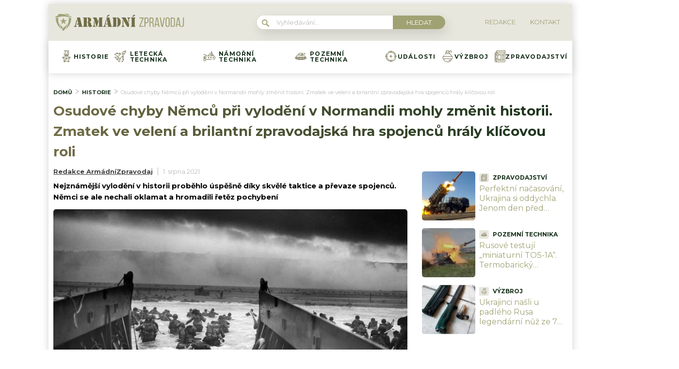

--- FILE ---
content_type: text/html; charset=utf-8
request_url: https://www.google.com/recaptcha/api2/aframe
body_size: 267
content:
<!DOCTYPE HTML><html><head><meta http-equiv="content-type" content="text/html; charset=UTF-8"></head><body><script nonce="j09bD8322JDX19eXmOosKA">/** Anti-fraud and anti-abuse applications only. See google.com/recaptcha */ try{var clients={'sodar':'https://pagead2.googlesyndication.com/pagead/sodar?'};window.addEventListener("message",function(a){try{if(a.source===window.parent){var b=JSON.parse(a.data);var c=clients[b['id']];if(c){var d=document.createElement('img');d.src=c+b['params']+'&rc='+(localStorage.getItem("rc::a")?sessionStorage.getItem("rc::b"):"");window.document.body.appendChild(d);sessionStorage.setItem("rc::e",parseInt(sessionStorage.getItem("rc::e")||0)+1);localStorage.setItem("rc::h",'1768934526058');}}}catch(b){}});window.parent.postMessage("_grecaptcha_ready", "*");}catch(b){}</script></body></html>

--- FILE ---
content_type: application/javascript; charset=utf-8
request_url: https://fundingchoicesmessages.google.com/f/AGSKWxWwuHO_KnIcovy5jbwT5PU3907oeSxes5qs4rAJXBfbO9EVEjIF8qocH-PCfobJ3P22gDZ0qXDkVkHPqLj9V2-2yHSfUmzGnoWI_sorzkU0xBt4vY9IIgRX-pSNcy1f5hBkGddVjNG7tRlqJ8tv3dOm9VvAb3a5R9UDeDOeVh6I2reai4fh7zE4lNp7/_/ontopadvertising./popads_/ad-audit./adplugin./chorus_ads.
body_size: -1290
content:
window['8d1ce25a-5609-49c3-8088-28b0aa5b1f58'] = true;

--- FILE ---
content_type: application/javascript; charset=utf-8
request_url: https://fundingchoicesmessages.google.com/f/AGSKWxUERPxveVSP2X1d2k0bsarGVy9NF7OnXEvaL1mS5ofVWW62GwWo77aqi9IxBC85wGAYPOlc5DpHWRgE2PjMUHZ_7GDxn4LJU2AGbPBKtiB_hf-S_VcOCaET09PpRIYHz7UgSxLnCw==?fccs=W251bGwsbnVsbCxudWxsLG51bGwsbnVsbCxudWxsLFsxNzY4OTM0NTE2LDM0MDAwMDAwXSxudWxsLG51bGwsbnVsbCxbbnVsbCxbN11dLCJodHRwczovL2FybWFkbml6cHJhdm9kYWouY3ovaGlzdG9yaWUvdml0ZXpzdHZpLXYtbm9ybWFuZGlpLXVtb3puaWx5LWNoeWJ5LW5lbWN1LyIsbnVsbCxbWzgsIjlvRUJSLTVtcXFvIl0sWzksImVuLVVTIl0sWzE5LCIyIl0sWzE3LCJbMF0iXSxbMjQsIiJdLFsyOSwiZmFsc2UiXV1d
body_size: -211
content:
if (typeof __googlefc.fcKernelManager.run === 'function') {"use strict";this.default_ContributorServingResponseClientJs=this.default_ContributorServingResponseClientJs||{};(function(_){var window=this;
try{
var QH=function(a){this.A=_.t(a)};_.u(QH,_.J);var RH=_.ed(QH);var SH=function(a,b,c){this.B=a;this.params=b;this.j=c;this.l=_.F(this.params,4);this.o=new _.dh(this.B.document,_.O(this.params,3),new _.Qg(_.Qk(this.j)))};SH.prototype.run=function(){if(_.P(this.params,10)){var a=this.o;var b=_.eh(a);b=_.Od(b,4);_.ih(a,b)}a=_.Rk(this.j)?_.be(_.Rk(this.j)):new _.de;_.ee(a,9);_.F(a,4)!==1&&_.G(a,4,this.l===2||this.l===3?1:2);_.Fg(this.params,5)&&(b=_.O(this.params,5),_.hg(a,6,b));return a};var TH=function(){};TH.prototype.run=function(a,b){var c,d;return _.v(function(e){c=RH(b);d=(new SH(a,c,_.A(c,_.Pk,2))).run();return e.return({ia:_.L(d)})})};_.Tk(8,new TH);
}catch(e){_._DumpException(e)}
}).call(this,this.default_ContributorServingResponseClientJs);
// Google Inc.

//# sourceURL=/_/mss/boq-content-ads-contributor/_/js/k=boq-content-ads-contributor.ContributorServingResponseClientJs.en_US.9oEBR-5mqqo.es5.O/d=1/exm=kernel_loader,loader_js_executable/ed=1/rs=AJlcJMwtVrnwsvCgvFVyuqXAo8GMo9641A/m=web_iab_tcf_v2_signal_executable
__googlefc.fcKernelManager.run('\x5b\x5b\x5b8,\x22\x5bnull,\x5b\x5bnull,null,null,\\\x22https:\/\/fundingchoicesmessages.google.com\/f\/AGSKWxV_TEe-3rbhEp7KyyngkRrE75ep7ZxN-YL_9nsEaJPxOP4TGDSo_apk6TU3Rur5h69uGgTaWoCOJLrMDfwXh79fUibqhOf7j1NWqY9MLFZ2DgqIA1RL0da1l611UnrQGAAO_Yxg9g\\\\u003d\\\\u003d\\\x22\x5d,null,null,\x5bnull,null,null,\\\x22https:\/\/fundingchoicesmessages.google.com\/el\/AGSKWxXUQnPkpXuMpfH4LhY2rv3bIVyHHFCy4ilLruYAJ5noMKlP9CCMK5UG4VXfoJ875C_cXfYpUVwW0D1aKjzvArT2zTDsJ2ypUs-Fhw1Fz7RBOvHhRhkDpD3N6qL2kEuButSCd32viA\\\\u003d\\\\u003d\\\x22\x5d,null,\x5bnull,\x5b7\x5d\x5d\x5d,\\\x22armadnizpravodaj.cz\\\x22,1,\\\x22cs\\\x22,null,null,null,null,1\x5d\x22\x5d\x5d,\x5bnull,null,null,\x22https:\/\/fundingchoicesmessages.google.com\/f\/AGSKWxXwYTZY2OCrze-pDrTyIDVxZs2ScmmCX8umx2u9ryYKfZeHe9EaIbXQ4Y3r32Zc6ykO0D-ZxmbItx5umaxwJEJ6WxqbKrWpcyiF5YqSVm9PpAuRwxZ4-i8NccDfEZtn-WQwKS5q8g\\u003d\\u003d\x22\x5d\x5d');}

--- FILE ---
content_type: image/svg+xml
request_url: https://armadnizpravodaj.cz/wp-content/uploads/2022/03/049-jet.svg
body_size: 2530
content:
<svg width="24" height="24" viewBox="0 0 24 24" fill="none" xmlns="http://www.w3.org/2000/svg">
<g clip-path="url(#clip0_24_64)">
<path d="M23.6752 0.32486C23.1113 -0.239174 22.4228 0.0579131 21.9201 0.274705C21.8264 0.31511 21.7379 0.353313 21.6496 0.387671C21.6383 0.392077 21.6272 0.396905 21.6162 0.402202L16.5669 2.83285C16.5194 2.85572 16.4761 2.88647 16.4388 2.92374L15.8654 3.4971C15.6824 3.68014 15.6824 3.97695 15.8654 4.15999C16.0485 4.34303 16.3453 4.34303 16.5284 4.15999L17.0454 3.64292L20.0385 2.20207C20.2179 2.58521 20.4633 2.93677 20.7633 3.23681C21.0633 3.5368 21.4149 3.78214 21.798 3.96157L20.3571 6.9547L10.083 17.2288C9.98485 17.3269 9.93525 17.4636 9.94753 17.6018L10.309 21.6576L9.43309 22.5334L7.4402 18.5476L9.7523 16.2355C10.017 15.9708 10.1629 15.6178 10.1629 15.2416C10.1629 14.8654 10.0171 14.5125 9.7523 14.2477C9.2043 13.6998 8.31252 13.6998 7.76452 14.2477L5.45246 16.5598L1.46663 14.5669L2.34247 13.6911L6.39824 14.0524C6.536 14.0645 6.67311 14.0152 6.77131 13.917L13.5453 7.143C13.7284 6.95995 13.7284 6.66315 13.5453 6.48006C13.3623 6.29702 13.0655 6.29702 12.8824 6.48006L12.5562 6.80626L11.9558 6.75277C12.0792 6.54071 12.1453 6.29866 12.1453 6.04591C12.1453 5.66975 11.9995 5.31679 11.7347 5.052C11.47 4.78726 11.117 4.64148 10.7408 4.64148C10.3647 4.64148 10.0117 4.78726 9.74696 5.052L8.3661 6.43286L7.04323 6.31497C7.28884 5.79354 7.19669 5.15123 6.76629 4.72083C6.5016 4.45609 6.14859 4.31027 5.77243 4.31027C5.39631 4.31027 5.0433 4.45609 4.77856 4.72083L3.50007 5.99937L2.50175 5.9104C2.36366 5.89798 2.22688 5.94762 2.12868 6.04582L0.137287 8.03726C0.0307892 8.1438 -0.0180534 8.29506 0.00603981 8.44379C0.0301799 8.59253 0.124303 8.72058 0.259112 8.78794L7.13608 12.2264L6.26324 13.0992L2.20747 12.7379C2.06943 12.7255 1.93261 12.7751 1.8344 12.8733L0.343813 14.3638C0.237316 14.4704 0.188473 14.6216 0.212566 14.7704C0.236706 14.9191 0.330829 15.0472 0.465639 15.1146L4.75362 17.2585L4.65847 17.3537C4.39377 17.6184 4.24794 17.9714 4.24794 18.3476C4.24794 18.7238 4.39372 19.0767 4.65851 19.3415C4.92321 19.6062 5.27622 19.752 5.65238 19.752C6.02855 19.752 6.38155 19.6063 6.64625 19.3415L6.7414 19.2464L8.88542 23.5344C8.95282 23.6691 9.08088 23.7633 9.22961 23.7875C9.25464 23.7915 9.27972 23.7935 9.30471 23.7935C9.42803 23.7935 9.54756 23.7448 9.63615 23.6562L11.1267 22.1657C11.2249 22.0675 11.2745 21.9309 11.2622 21.7926L10.9008 17.7368L11.7736 16.864L12.4042 18.1252C12.4863 18.2894 12.6518 18.3844 12.8238 18.3844C12.8943 18.3844 12.9658 18.3685 13.0331 18.3348C13.2646 18.219 13.3585 17.9374 13.2427 17.7059L12.4724 16.1652L16.3296 12.3081L16.831 17.9352V17.9355L17.0478 20.3679C17.0478 20.3681 17.0478 20.3684 17.0478 20.3686L17.1365 21.3633L15.7598 22.74L15.1294 21.4791C15.0136 21.2476 14.732 21.1537 14.5004 21.2695C14.2689 21.3853 14.1751 21.6669 14.2908 21.8984L15.2121 23.741C15.2795 23.8757 15.4076 23.9699 15.5563 23.994C15.5813 23.9981 15.6064 24.0001 15.6314 24.0001C15.7547 24.0001 15.8742 23.9514 15.9628 23.8628L17.9542 21.8714C18.0524 21.7732 18.102 21.6366 18.0897 21.4983L18.0007 20.5L19.2791 19.2216C19.5439 18.9569 19.6897 18.6039 19.6897 18.2277C19.6897 17.8515 19.5439 17.4985 19.2791 17.2338C19.0144 16.9691 18.6614 16.8233 18.2852 16.8233C18.074 16.8233 17.8701 16.8692 17.685 16.9565L17.5671 15.634L18.9479 14.2532C19.4959 13.7051 19.4959 12.8134 18.9479 12.2654C18.6832 12.0007 18.3302 11.8549 17.954 11.8549C17.7014 11.8549 17.4593 11.9209 17.2473 12.0444L17.1937 11.4439L21.0763 7.56125C21.1137 7.52394 21.1444 7.48063 21.1672 7.4331L23.5979 2.38389C23.6031 2.37297 23.608 2.36181 23.6124 2.35052C23.6467 2.26216 23.6849 2.17366 23.7253 2.07996C23.9423 1.57724 24.2392 0.888706 23.6752 0.32486V0.32486ZM10.4099 5.71498C10.4975 5.62733 10.6151 5.57905 10.7408 5.57905C10.8666 5.57905 10.9841 5.62733 11.0718 5.71503C11.1595 5.80273 11.2078 5.92024 11.2078 6.04601C11.2078 6.17177 11.1595 6.28928 11.0718 6.37703L10.799 6.64979L9.58346 6.54146L10.4099 5.71498ZM5.44145 5.38387C5.62398 5.20129 5.92092 5.20134 6.1034 5.38387C6.28593 5.56639 6.28588 5.86334 6.1034 6.04582L5.93302 6.21621L4.71743 6.10788L5.44145 5.38387ZM1.26006 8.24027L2.6367 6.86363L8.49772 7.38585H8.49782L10.9306 7.60264H10.9307L11.6919 7.67047L7.83479 11.5276L1.26006 8.24027ZM5.65243 18.8146C5.52667 18.8146 5.40915 18.7663 5.32145 18.6786C5.23375 18.5909 5.18547 18.4734 5.18547 18.3476C5.18547 18.2218 5.23375 18.1043 5.3214 18.0166L8.42741 14.9107C8.51863 14.8194 8.63853 14.7738 8.75844 14.7738C8.87829 14.7738 8.99815 14.8194 9.08941 14.9107C9.17711 14.9984 9.22539 15.1159 9.22539 15.2416C9.22539 15.3674 9.17711 15.4849 9.08941 15.5726L6.54505 18.1169C6.545 18.117 6.545 18.117 6.54495 18.117L5.98341 18.6786C5.89575 18.7662 5.77819 18.8146 5.65243 18.8146ZM17.9543 17.8967C18.1367 17.7141 18.4337 17.7142 18.6162 17.8967C18.7987 18.0791 18.7987 18.3761 18.6162 18.5586L17.8922 19.2826L17.7839 18.067L17.9543 17.8967ZM17.6231 12.9283C17.8055 12.7457 18.1026 12.7457 18.2851 12.9283C18.4675 13.1108 18.4676 13.4077 18.2851 13.5902L17.4587 14.4166L17.3503 13.201L17.6231 12.9283ZM22.8645 1.70867C22.8249 1.8005 22.7841 1.89523 22.7455 1.99324L22.205 3.11601C21.9166 2.98233 21.6516 2.79929 21.4262 2.57387C21.2008 2.34845 21.0178 2.08343 20.884 1.79501L22.0068 1.25451C22.1048 1.21598 22.1995 1.17511 22.2914 1.13545C22.7392 0.942283 22.9154 0.890862 23.0123 0.987704C23.1091 1.0845 23.0578 1.26074 22.8645 1.70867Z" fill="#716D4C"/>
<path d="M16.6563 8.74857C17.0162 8.74857 17.3762 8.61156 17.6502 8.33758L19.089 6.89869C19.637 6.35068 19.637 5.459 19.089 4.91095C18.8243 4.64621 18.4713 4.50043 18.0951 4.50043C17.7189 4.50043 17.3659 4.64621 17.1012 4.91095L15.6624 6.34979C15.3977 6.61454 15.2518 6.9675 15.2518 7.34371C15.2518 7.71987 15.3976 8.07283 15.6624 8.33763C15.9364 8.6116 16.2963 8.74857 16.6563 8.74857ZM16.3253 7.01273L17.7641 5.57384C17.8518 5.48619 17.9693 5.43791 18.0951 5.43791C18.2209 5.43791 18.3384 5.48619 18.4261 5.57389C18.6087 5.75642 18.6087 6.05336 18.4261 6.23584L16.9873 7.67469C16.8048 7.85717 16.5078 7.85721 16.3253 7.67469C16.2376 7.58699 16.1894 7.46947 16.1894 7.34371C16.1893 7.21795 16.2376 7.10039 16.3253 7.01273V7.01273Z" fill="#716D4C"/>
<path d="M14.1976 19.6173C14.0956 19.3793 13.8202 19.2693 13.5822 19.3712C13.3443 19.4732 13.2341 19.749 13.3361 19.9869C13.4122 20.1646 13.5853 20.2711 13.7671 20.2711C13.8287 20.2711 13.8913 20.2589 13.9516 20.2331C14.1895 20.1311 14.2998 19.8555 14.1978 19.6176L14.1976 19.6173Z" fill="#716D4C"/>
<path d="M14.7051 5.7889C14.8325 5.7889 14.9596 5.7372 15.052 5.63548L15.0523 5.63524C15.2264 5.44371 15.2122 5.14737 15.0206 4.97323C14.829 4.79908 14.5325 4.81333 14.3584 5.00487C14.1842 5.1964 14.1983 5.49288 14.3899 5.66703C14.4797 5.74864 14.5926 5.7889 14.7051 5.7889V5.7889Z" fill="#716D4C"/>
</g>
<defs>
<clipPath id="clip0_24_64">
<rect width="24" height="24" fill="white"/>
</clipPath>
</defs>
</svg>
